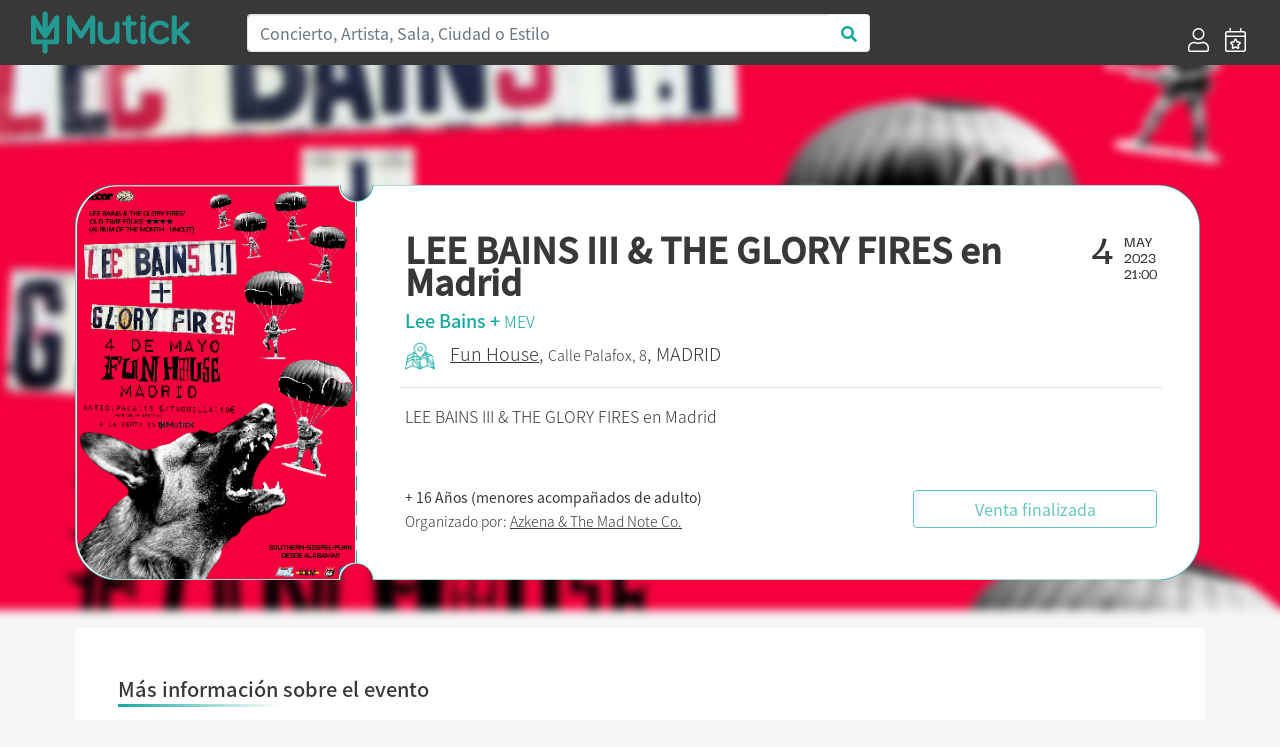

--- FILE ---
content_type: text/html; charset=UTF-8
request_url: https://mutick.com/e/entradas-lee-bains-madrid
body_size: 7908
content:
<!DOCTYPE html>
<html lang="es">

<head>
    <meta charset="UTF-8">
    
    
    <title>LEE BAINS III & THE GLORY FIRES en Madrid - Mutick</title>
    
    <meta name="description" content="LEE BAINS III & THE GLORY FIRES en Madrid">
    <meta name="keywords" content="Mutick, entradas, compra entradas, vende entradas, conciertos, teatro, ticketing, promoción, Madrid, música en directo.">
    <meta http-equiv="X-UA-Compatible" content="IE=edge">
    <meta name="viewport" content="width=device-width, initial-scale=1, shrink-to-fit=no">
    <link rel="apple-touch-icon" sizes="57x57" href="https://mutick.com/templates/mutick/favicons/apple-icon-57x57.png">
    <link rel="apple-touch-icon" sizes="60x60" href="https://mutick.com/templates/mutick/favicons/apple-icon-60x60.png">
    <link rel="apple-touch-icon" sizes="72x72" href="https://mutick.com/templates/mutick/favicons/apple-icon-72x72.png">
    <link rel="apple-touch-icon" sizes="76x76" href="https://mutick.com/templates/mutick/favicons/apple-icon-76x76.png">
    <link rel="apple-touch-icon" sizes="114x114" href="https://mutick.com/templates/mutick/favicons/apple-icon-114x114.png">
    <link rel="apple-touch-icon" sizes="120x120" href="https://mutick.com/templates/mutick/favicons/apple-icon-120x120.png">
    <link rel="apple-touch-icon" sizes="144x144" href="https://mutick.com/templates/mutick/favicons/apple-icon-144x144.png">
    <link rel="apple-touch-icon" sizes="152x152" href="https://mutick.com/templates/mutick/favicons/apple-icon-152x152.png">
    <link rel="apple-touch-icon" sizes="180x180" href="https://mutick.com/templates/mutick/favicons/apple-icon-180x180.png">
    <link rel="icon" type="image/png" sizes="192x192"  href="https://mutick.com/templates/mutick/favicons/android-icon-192x192.png">
    <link rel="icon" type="image/png" sizes="32x32" href="https://mutick.com/templates/mutick/favicons/favicon-32x32.png">
    <link rel="icon" type="image/png" sizes="96x96" href="https://mutick.com/templates/mutick/favicons/favicon-96x96.png">
    <link rel="icon" type="image/png" sizes="16x16" href="https://mutick.com/templates/mutick/favicons/favicon-16x16.png">
    <link rel="manifest" href="https://mutick.com/templates/mutick/favicons/manifest.json">
    <meta name="msapplication-TileColor" content="#ffffff">
    <meta name="msapplication-TileImage" content="https://mutick.com/templates/mutick/favicons/ms-icon-144x144.png">
    <meta name="theme-color" content="#ffffff">

    <meta name="facebook-domain-verification" content="ajx68myuucgx6486himgf2r9pnyv8o" />

    <link rel="stylesheet" href="https://mutick.com/templates/mutick/mutick.css">
    
    <script type="application/ld+json">{
                  "@context": "http://schema.org",
                  "@type": "Organization",
                  "logo": "https://mutick.com/templates/mutick/img/logo.svg",
                  "name": "Mutick",
                  "url": "https://mutick.com/",
                  "sameAs": [
                    "https://www.facebook.com/Mutick.es",
                    "https://twitter.com/mutick_es",
                    "https://www.instagram.com/mutick_com/",
                    "https://www.linkedin.com/company/mutick/",
                    "https://www.tiktok.com/@mutick_com"
                  ]
                }</script>    <script type="application/ld+json">{
                  "@context": "http://schema.org",
                  "@type": "WebSite",
                  "name": "Mutick",
                  "url": "https://mutick.com/",
                  "potentialAction": {
                    "@type": "SearchAction",
                    "query-input": "required name=search_term_string",
                    "target": "https://mutick.com/buscador?s={search_term_string}"
                  }
                }</script>
    <link rel="canonical" href="https://mutick.com/e/entradas-lee-bains-madrid" />

<meta itemprop="name" content="LEE BAINS III & THE GLORY FIRES en Madrid" />
<meta itemprop="description" content="LEE BAINS III & THE GLORY FIRES en Madrid" />
<meta itemprop="image" content="https://mutick.com/img/eventos/cd4c91d0-29ae-4ccb-8181-0a1e6d52d4a1/cd4c91d0-29ae-4ccb-8181-0a1e6d52d4a1_cartel.jpg" />

<meta property="og:title" content="LEE BAINS III & THE GLORY FIRES en Madrid" />
<meta property="og:locale" content="es_ES" />
<meta property="og:type" content="activity" />
<meta property="og:description" content="LEE BAINS III & THE GLORY FIRES en Madrid" />
<meta property="og:image" content="https://mutick.com/img/eventos/cd4c91d0-29ae-4ccb-8181-0a1e6d52d4a1/cd4c91d0-29ae-4ccb-8181-0a1e6d52d4a1_cartel.jpg" />
<meta property="og:url" content="https://mutick.com/e/entradas-lee-bains-madrid" />
<meta property="og:site_name" content="mutick.com" />

<meta name="twitter:card" content="summary_large_image" />
<meta name="twitter:title" content="LEE BAINS III & THE GLORY FIRES en Madrid" />
<meta name="twitter:description" content="LEE BAINS III & THE GLORY FIRES en Madrid" />
<meta name="twitter:image" content="https://mutick.com/img/eventos/cd4c91d0-29ae-4ccb-8181-0a1e6d52d4a1/cd4c91d0-29ae-4ccb-8181-0a1e6d52d4a1_cartel.jpg" />



<script data-n-head="ssr" type="application/ld+json">{"@context": "https://schema.org","@type": "Event","name": "LEE BAINS III & THE GLORY FIRES en Madrid","url": "https://mutick.com/e/entradas-lee-bains-madrid","startDate": "2023-05-04T21:00:00+0200","endDate": "2023-05-04T23:20:00+0200","eventStatus": "https://schema.org/EventScheduled","image": "https://mutick.com/img/eventos/cd4c91d0-29ae-4ccb-8181-0a1e6d52d4a1/cd4c91d0-29ae-4ccb-8181-0a1e6d52d4a1_cartel.jpg","description": "LEE BAINS III & THE GLORY FIRES en Madrid", "organizer": {"@type": "Organization","name": "Azkena & The Mad Note Co.","url": "https://mutick.com/o/the-mad-note-co","image": "https://mutick.com/img/promotores/55/the-mad-note-co-logo.jpg"}, "eventAttendanceMode": "https://schema.org/OfflineEventAttendanceMode","location": {"@type": "Place","name": "Fun House","url": "https://mutick.com/v/fun-house","address": {"@type": "PostalAddress","streetAddress": "Palafox, 8","addressLocality": "Madrid","postalCode": "28010","addressRegion": "Madrid","addressCountry": "ES"}}, "performer": [{"@type": "PerformingGroup","name": "Lee Bains","url": "https://mutick.com/a/lee-bains"},{"@type": "PerformingGroup","name": "MEV","url": "https://mutick.com/a/mev"}], "offers": [{"@type": "Offer","name": "Entrada General ","description": "Taquilla 18€","url": "https://mutick.com/e/entradas-lee-bains-madrid","price": "15.0000","priceCurrency": "EUR","availability": "https://schema.org/InStock","validFrom": "2022-12-08","validThrough": "2023-05-04T23:20:00"}]}</script>

<link rel="stylesheet" href="/assets/js/air-datepicker/css/datepicker.min.css">
<link rel="stylesheet" href="/assets/js/fullcalendar-5.1.0/main.min.css">
<style>
    #imagen-portada:before {
        background-image: url('/img/eventos/cd4c91d0-29ae-4ccb-8181-0a1e6d52d4a1/cd4c91d0-29ae-4ccb-8181-0a1e6d52d4a1_portada.jpg');
    }


</style>    
    
    <!-- Virtual -->
    
    <!-- Google Tag Manager -->
    <script>(function(w,d,s,l,i){w[l]=w[l]||[];w[l].push({'gtm.start':
    new Date().getTime(),event:'gtm.js'});var f=d.getElementsByTagName(s)[0],
    j=d.createElement(s),dl=l!='dataLayer'?'&l='+l:'';j.async=true;j.src=
    'https://www.googletagmanager.com/gtm.js?id='+i+dl;f.parentNode.insertBefore(j,f);
    })(window,document,'script','dataLayer','GTM-PSCJGRP');</script>
    <!-- End Google Tag Manager -->

    <!-- Meta Pixel Code -->
    <script>
    !function(f,b,e,v,n,t,s)
    {if(f.fbq)return;n=f.fbq=function(){n.callMethod?
    n.callMethod.apply(n,arguments):n.queue.push(arguments)};
    if(!f._fbq)f._fbq=n;n.push=n;n.loaded=!0;n.version='2.0';
    n.queue=[];t=b.createElement(e);t.async=!0;
    t.src=v;s=b.getElementsByTagName(e)[0];
    s.parentNode.insertBefore(t,s)}(window, document,'script',
    'https://connect.facebook.net/en_US/fbevents.js');
    fbq('init', '2715299022027415');
    fbq('track', 'PageView');
    </script>
    <!-- End Meta Pixel Code -->

</head>

<body class="d-flex flex-column min-vh-100 section-evento device-desktop">
    <!-- Google Tag Manager (noscript) -->
    <noscript><iframe src="https://www.googletagmanager.com/ns.html?id=GTM-PSCJGRP"
    height="0" width="0" style="display:none;visibility:hidden"></iframe></noscript>
    <!-- End Google Tag Manager (noscript) -->
    
    <!-- Meta Pixel Code (noscript) -->
    <noscript><img height="1" width="1" style="display:none"
    src="https://www.facebook.com/tr?id=2715299022027415&ev=PageView&noscript=1"
    /></noscript>
    <!-- End Meta Pixel Code -->

        <!-- ***** Cabecera ***** -->
    <header id="header-area" class="sticky-top bg-secondary">
        <div class="main-header-area">
            <nav class="navbar navbar-expand-lg bg-secondary">
                <div id="logo" class="navbar-brand col-sm-20 col-md-4 d-flex align-items-center">
                    <a href="https://mutick.com/" title="Inicio" class="w-100">                         <img class="img-fluid"
                             src="https://mutick.com/templates/mutick/img/logo.svg"
                             alt="LEE BAINS III & THE GLORY FIRES en Madrid - Mutick"
                             width="159" height="48"                            />
                    </a>                 </div>
                
                <button class="navbar-toggler" type="button" data-toggle="collapse" data-target="#navbarSupportedContent" aria-controls="navbarSupportedContent" aria-expanded="false" aria-label="Toggle navigation">
                    <i class="far fa-bars fa-2x text-white"></i>
                </button>

                <div class="collapse navbar-collapse bg-secondary" id="navbarSupportedContent">
                    <div class="col-md-15 col-sm-24 d-none d-lg-block"><form id="header-buscador" action="/buscador" class="form-inline">
                    <div class="input-group w-100">
                        <input class="form-control col-sm-24 border-right-0 border" type="search" placeholder="Concierto, Artista, Sala, Ciudad o Estilo" id="header-buscar" name="s">
                        <span class="input-group-append">
                            <button class="btn text-primary bg-white border-left-0 border buscador-send" type="button" data-zone="header">
                                <i class="fa fa-search"></i>
                            </button>
                          </span>
                    </div>
                </form></div>
                                            <ul class="ml-4 ml-md-auto navbar-nav align-self-end">
                                                            <li class="nav-item d-flex align-items-center px-lg-2">
                                    <a href="https://mutick.com/login" title="Acceder">
                                        <i class="d-none d-lg-block fal fa-user fa-1-5x"></i>
                                        <span class="d-block d-md-none">Acceder</span></a>
                                </li>
                                <li class="nav-item d-flex align-items-center px-lg-2">
                                    <a href="https://mutick.com/e/crear" title="Crear Evento">
                                        <i class="d-none d-lg-block fal fa-calendar-star fa-1-5x"></i>
                                        <span class="d-block d-md-none">Crear Evento</span></a>
                                </li>
                                
                        </ul>
                                        </div>
            </nav>
        </div>
    </header>
    <!-- ***** Cabecera END ***** -->
        
    <!-- ***** Contenido ***** -->
    <div id="content" class="flex-grow-1 d-flex flex-column"><section id="eventos" class="container flex-grow-1"
         data-sesiones="false"
         data-evento="entradas-lee-bains-madrid"
         data-uuid="cd4c91d0-29ae-4ccb-8181-0a1e6d52d4a1"
>

    <div id="imagen-portada" class="w-100 d-none d-md-block position-absolute"></div>
    
    <div id="template-entrada" class="row w-100">
        <div id="template-entrada-cartel" class="d-none d-md-block">
            <svg viewBox="0 0 280 395">
              <defs>
                <mask id="mask">
                  <rect fill="#000000" x="0" y="0" width="280" height="395"></rect>
                  <path fill="#ffffff" d="M278,16.2c-8.9,0-16.1-7.3-16.1-16.2H41.8C18.7,0,0,18.8,0,42.1v308.8C0,374.2,18.7,393,41.8,393h220.1 c0-9,7.2-16.2,16.1-16.2V16.2z"></path>
                </mask>
              </defs>
              <image mask="url(#mask)" xmlns:xlink="http://www.w3.org/1999/xlink" xlink:href="/img/eventos/cd4c91d0-29ae-4ccb-8181-0a1e6d52d4a1/cd4c91d0-29ae-4ccb-8181-0a1e6d52d4a1_cartel.jpg" width="280" height="395"></image>
            </svg>
        </div>
        <div id="template-entrada-info" class="col flex-grow-1 d-flex flex-column px-3 px-lg-5 py-2 pt-3 py-lg-3 py-xl-5">
            <div class="row">
                <div class="col template-entrada-nombre-evento">
                    <h1>LEE BAINS III & THE GLORY FIRES en Madrid</h1>
                </div>
                <div class="col-auto d-none d-md-block">
                    <div class="row">
                        <div class="col template-entrada-fecha-dia">4</div>
                        <div class="col template-entrada-fecha-resto">
                            MAY<br />2023<br />21:00                        </div>
                    </div>
                </div>
            </div>
            <div class="row d-md-none">
                <div class="col">
                    4 MAYO de 2023 a las 21:00                </div>
            </div>
            <div class="row mt-1">
                <div class="col text-primary template-entrada-artistas">
                    Lee Bains + <a href="https://mutick.com/a/mev">MEV</a>                </div>
            </div>
            <div class="row mt-2">
                <div class="col template-entrada-localizacion">
                    <a class="evento-como-llegar" target="_blank" href="https://www.google.com/maps?saddr=My+Location&daddr=40.4313482,-3.7011866&z=14"><img src="/img/icono_mapa_mutick.png" width="30" title="Cómo legar" alt="Cómo legar" /></a><a href="https://mutick.com/v/fun-house"title="Mas eventos de Fun House - Madrid">Fun House</a>, <small>Calle Palafox, 8</small>, MADRID<strong class="d-block d-md-none mt-2"><small>+ 16 Años (menores acompañados de adulto)</small></strong>                </div>
            </div>

            <div class="row d-none d-lg-block">
                <div class="col my-3 border-top"></div>
            </div>

            <div class="row d-none d-lg-block">
                <div class="col template-entrada-descripcion">
                    LEE BAINS III & THE GLORY FIRES en Madrid                </div>
            </div>

            <div class="row mt-auto justify-content-center justify-content-lg-between align-items-center">
                <div class="col template-entrada-organizado d-none d-lg-block">
                    <strong>+ 16 Años (menores acompañados de adulto)</strong><br />Organizado por: <a href="https://mutick.com/o/the-mad-note-co"
                                  title="Mas eventos de Azkena & The Mad Note Co."
                                  class="">Azkena & The Mad Note Co.</a>                </div>
                <div class="col-24 col-md-16 col-lg-8 mt-3 mt-md-0">
                    <div class="btn btn-outline-primary w-100 disabled" disabled >Venta finalizada</div>                </div>
            </div>
        </div>
    </div>

    <div id="evento-informacion" class="bg-white mt-0 mt-md-5 p-3 p-lg-5">
        <div class="row d-md-none mb-4">
            <div class="col-24 mt-3 mb-4 border-top"></div>
            <div class="col-24">
                <picture class="img-fluid w-100">
                    <source srcset="/img/eventos/cd4c91d0-29ae-4ccb-8181-0a1e6d52d4a1/cd4c91d0-29ae-4ccb-8181-0a1e6d52d4a1_cartel.jpg.webp" type="image/webp">
                    <img src="/img/eventos/cd4c91d0-29ae-4ccb-8181-0a1e6d52d4a1/cd4c91d0-29ae-4ccb-8181-0a1e6d52d4a1_cartel.jpg" class="img-fluid w-100" width="" height="" alt="LEE BAINS III & THE GLORY FIRES en Madrid" />
                </picture>            </div>
             <div class="col-24 template-entrada-descripcion">
                LEE BAINS III & THE GLORY FIRES en Madrid            </div>
        </div>

        <div class="row">
            <h2 class="d-flex mutick-line-bottom">Más información sobre el evento</h2>
            <div id="evento-informacion-descipcion" class="col-24 mt-4 text-break">
                <?xml encoding="utf-8" ?><p>Entradas&nbsp;    LEE BAINS III &amp; THE GLORY&nbsp;FIRES en Madrid</p><p>&nbsp; &nbsp; Lee Bains III and the Glory Fires<br>"Lee Bains + The Glory Fires son desde hace mucho una de mis bandas de rock n&rsquo; roll en directo favoritas, tirando abajo las paredes de las salas de medio mundo y creciendo exponencialmente con cada disco, convirti&eacute;ndose en uno de los grupos m&aacute;s punzantes y pol&iacute;ticamente inspiradores de los &uacute;ltimos tiempos. Old-Time Folks, armado por el veterano productor de Drive-By Truckers David Barbe, les lleva a nuevos niveles s&oacute;nicos, capturando fielmente su asalto a los escenarios como uno de esos discos que quieres poner m&aacute;s y m&aacute;s alto una y otra vez&rdquo;<br>-&nbsp;Patterson Hood (Drive-By Truckers)<br>&lsquo;Old-Time Folks&rsquo; es el cuarto disco de Lee Bains + The Glory Fires, publicado por Don Giovanni Records. La banda de Alabama se ha labrado una reputaci&oacute;n siendo lo que NPR Music define como &ldquo;punks activados por los salmos m&aacute;s jodidamente calientes del rock sure&ntilde;o&rdquo;. La l&iacute;rica de Bains, repleta de incisivos comentarios sociales sin pelos en la lengua, denuncia la opresi&oacute;n a minor&iacute;as, defiende a los trabajadores, reclama justicia, mediante la idea esencial de &ldquo;tirar abajo los muros&rdquo; a base de gospel-punk sure&ntilde;o.<br>&lsquo;Old-Time Folks&rsquo; es la &uacute;ltima deconstrucci&oacute;n de ese estilo y ese esp&iacute;ritu. En manos de David Barbe en su estudio de Athens, Georgia (responsible de grabaciones para Drive-By Truckers, Sugar, Son Volt, Vic Chesnutt y un buen n&uacute;mero m&aacute;s de nombres c&eacute;lebres), las canciones muestran el trabajo m&aacute;s &iacute;ntimo, vulnerable y espiritual de la banda, sin alejarse de la tem&aacute;tica pol&iacute;tica, hist&oacute;rica y filos&oacute;fica de las profundidades de los Estados Unidos de Am&eacute;rica. Una pila de historias liberadoras, reconciliadoras o directamente luchadoras que dibujan un amplio arco de libertad, justicia, comunidad y celebraci&oacute;n, con el sentido mel&oacute;dico de Bains transform&aacute;ndolo todo en himnos de pu&ntilde;o en alto. &iexcl;No pasar&aacute;n!&nbsp; &nbsp;&nbsp;<br></p><p><br></p><p><img src="https://mutick.com/img/eventos/cd4c91d0-29ae-4ccb-8181-0a1e6d52d4a1/cd4c91d0-29ae-4ccb-8181-0a1e6d52d4a1_contenido.jpg" style="width: 50%;" data-filename="" alt="LEE BAINS III &amp; THE GLORY FIRES en Madrid - Mutick"><br></p>
            </div>
        </div>

        <div id="evento-informacion-otra" class="row flex-column justify-content-center mt-4 mb-5">
            <div class="col-auto text-center evento-informacion-otra-organizado">
                <div class="row">
                    <div class="col-24">
                        <div class="h2">Organizado por</div><a href="https://mutick.com/o/the-mad-note-co"
                                      title="Mas eventos de Azkena & The Mad Note Co."
                                    >
                                        <p class="m-0"><picture class="img-fluid ">
                    <source srcset="/img/promotores/55/the-mad-note-co-logo.jpg.webp" type="image/webp">
                    <img src="/img/promotores/55/the-mad-note-co-logo.jpg" class="img-fluid " width="249" height="199" alt="Azkena & The Mad Note Co." />
                </picture></p>
                                        <p class="m-0">Azkena & The Mad Note Co.</p></a>                    </div>
                </div>
                <div class="row justify-content-center mt-2">
                    <div class="col-auto d-flex">
                        <div class="boton-blanco">
                            <a href="#" class="" title=""><i class="fas fa-envelope"></i></a>
                        </div>
                        <div class="boton-blanco pointer favoritos-add" data-promotor="the-mad-note-co">
                            <i class="fas fa-heart"></i>
                        </div>
                    </div>
                </div>
            </div>

            <div class="col-auto mt-4 text-center">
                <div class="h2">Etiquetas</div>
                <div class="evento-informacion-otra-tags lista-tags">
                    <div class="lista-tags-tag m-2">
                                        <a href="https://mutick.com/c/rock" title="Eventos de:: Rock">Rock</a>
                                    </div><div class="lista-tags-tag m-2">
                                        <a href="https://mutick.com/a/lee-bains" title="Eventos de:: Lee Bains">Lee Bains</a>
                                    </div><div class="lista-tags-tag m-2">
                                        <a href="https://mutick.com/a/mev" title="Eventos de:: MEV">MEV</a>
                                    </div>                </div>
            </div>
        </div>
    </div>

    </section>

<div class="modal fade" id="modal-comprar-entradas" tabindex="-1" role="dialog" data-backdrop="static" data-keyboard="false" aria-labelledby="eventoPreviewTitle" aria-hidden="true">
    <div class="modal-dialog modal-xl modal-dialog-centered" role="document">
        <div class="modal-content">
            <div class="modal-header">
                <div class="row w-100">
                    <div class="col">
                        <div id="booking-time" class="text-center text-primary"></div>
                        <div class="modal-title h1">LEE BAINS III & THE GLORY FIRES en Madrid</div>
                        <h4 id="modal-comprar-entradas-sala-fecha">
                            <spam id="modal-comprar-entradas-sala">Madrid, Fun House</spam>
                            <spam id="modal-comprar-entradas-fecha"></spam>
                        </h4>
                    </div>
                </div>
                <button type="button" class="close modal-comprar-entradas-close" aria-label="Close">
                    <span aria-hidden="true">&times;</span>
                </button>
            </div>
            <div class="modal-body">
                <div class="row flex-column flex-md-row">
                    <div id="modal-comprar-entradas-datos" class="col col-md-16 py-0 px-0 px-md-4"></div>
                    <div id="modal-comprar-entradas-resumen" class="col col-md-8 p-0">
                        <div class="w-100 sticky-top">
                            <div class="row d-none d-md-block">
                                <div class="col-24">
                                    <picture class="img-fluid ">
                    <source srcset="/img/eventos/cd4c91d0-29ae-4ccb-8181-0a1e6d52d4a1/cd4c91d0-29ae-4ccb-8181-0a1e6d52d4a1_portada.jpg.webp" type="image/webp">
                    <img src="/img/eventos/cd4c91d0-29ae-4ccb-8181-0a1e6d52d4a1/cd4c91d0-29ae-4ccb-8181-0a1e6d52d4a1_portada.jpg" class="img-fluid " width="" height="" alt="LEE BAINS III & THE GLORY FIRES en Madrid" />
                </picture>                                </div>
                            </div>
                            <div id="modal-comprar-entradas-resumen-pedido-mutick" class="row mx-2 my-4">
                                <div class="col-24 h4 pb-1 border-bottom border-secondary">Resumen del pedido</div>
                                <div id="modal-comprar-entradas-resumen-pedido" class="col-24">
                                    <div id="resumen-pedido-lineas">
                                        <div id="entradas-no-seleccionado" class="text-center">No has seleccionado entradas</div>
                                    </div>
                                    <div id="modal-comprar-entradas-resumen-pedido-total" class="row mt-4 font-weight-bold">
                                        <div class="col">Total</div>
                                        <div id="modal-comprar-entradas-resumen-pedido-importe" class="col-auto">0€</div>
                                    </div>
                                </div>
                            </div>
                        </div>
                    </div>
                </div>
            </div>
            <div class="modal-footer"></div>
        </div>
    </div>
</div>

    </div>
    <!-- ***** Contenido END ***** -->

        <!-- ***** PIE ***** -->
    <footer id="footer-area" class="mt-auto bg-secondary">
        <div class="container">
            <div class="row justify-content-between">
                <div class="col-24 col-lg-6">
                    <div class="col-22">
                        <img src="https://mutick.com/templates/mutick/img/logo.svg" width="242" height="73" alt="Mutick" />
                    </div>
                </div>

                <div class="col-24 col-sm-8 col-lg-4">
                                            <div class="single-footer-widget">
                            <h5 class="widget-title">Información</h5>

                            <nav>
                                <ul class="our-link">
                                    <li><a target="_blank" href="//mutick.com/docs/mutick-presentacion-22.pdf">Quienes Somos</a></li>
                                    					<li><a href="mailto:hola@mutick.com">Contacto</a></li>
                                </ul>
                            </nav>
                        </div>
                                        </div>

                <div class="col-24 col-sm-8 col-lg-4">
                                            <div class="single-footer-widget">
                            <h5 class="widget-title">Categorías</h5>

                            <nav>
                                <ul class="our-link"><li><a href="https://mutick.com/c/festival" title="Festival">Festival</a></li><li><a href="https://mutick.com/c/indie" title="Indie">Indie</a></li><li><a href="https://mutick.com/c/metal" title="Metal">Metal</a></li><li><a href="https://mutick.com/c/pop" title="Pop">Pop</a></li><li><a href="https://mutick.com/c/rock" title="Rock">Rock</a></li></ul>                            </nav>
                        </div>
                                        </div>

                <div class="col-24 col-sm-8 col-lg-4">
                                            <div class="single-footer-widget">
                            <h5 class="widget-title">Contacto</h5>

                            <div class="footer-content">
                                <p>
                                                                        <a href="https://wa.me/+34629652791" target="_blank">WhatsApp</a>
                                    <br />
                                    Horario: 10 a 21h                                    <br />
                                    Corazón de María, 64, 28002, Madrid, España                                    <br />
                                    hola@mutick.com                                </p>
                            </div>
                        </div>
                                        </div>

                <div class="col-24 col-sm-8 col-lg-5">
                                            <div class="single-footer-widget">
                            <h5 class="widget-title">Social Media</h5>
                            <div class="footer-social">
                                <ul class="row">
                                    <li class="facebook" title="" data-original-title="Facebook">
                                                <a href="https://www.facebook.com/Mutick.es" data-toggle="tooltip" data-placement="top" title="" data-original-title="Facebook"><i class="fab fa-facebook-f"></i></a></li>
<li class="twitter" title="" data-original-title="Twitter">
                                                <a href="https://twitter.com/mutick_com" data-toggle="tooltip" data-placement="top" title="" data-original-title="Twitter"><i class="fab fa-twitter"></i></a></li>
<li class="instagram" title="" data-original-title="Instagram">
                                                <a href="https://www.instagram.com/mutick_com/" data-toggle="tooltip" data-placement="top" title="" data-original-title="Instagram"><i class="fab fa-instagram"></i></a></li>
                                </ul>
                            </div>
                        </div>
                                            <div class="row">
                        <div class="col-12">
                            <div id="musicos-por-salud" class="">
                                <a href="https://www.musicosporlasalud.org/" target="_blank" title="Músicos por la Salud" rel=“nofollow”>
                                    <img src="/img/Logotipo_MusicosPorLaSalud_blanco.png" width="109" height="80" class="img-fluid" alt="Músicos por la Salud" /></a>
                            </div>
                        </div>
                        <div class="col-12">
                            <div id="turkana" class="">
                                <a href="https://www.cirugiaenturkana.com/" target="_blank" title="Madrid en Vivo" rel=“nofollow”>
                                    <img src="/img/Logo_Turkana.jpg" width="109" height="71" class="img-fluid" alt="Turkana" /></a>
                            </div>
                        </div>
                        <div class="col-12">
                            <div id="madrid-en-vivo" class="">
                                <a href="https://madridenvivo.com/" target="_blank" title="Madrid en Vivo" rel=“nofollow”>
                                    <img src="/img/logo_MEV_blanco.png" width="109" height="71" class="img-fluid" alt="Madrid en Vivo" /></a>
                            </div>
                        </div>
                    </div>
                </div>
            </div>
            
            <div class="row mb-3 justify-content-between">
                <div class="col-24 col-md-4">© Copyright 2026 Mutick</div>
                <div class="col-24 col-md-8 text-center"><img src="/img/metodos_pago.png" class="img-fluid" width="410" height="30" alt="Métodos de pago permitidos" /></div>
                                    <div class="col-24 col-md-11 text-right">
                        <a href="https://mutick.com/condiciones-de-compra" title=""><small>Condiciones de Compra</small></a>
                        |
                        <a href="https://mutick.com/aviso-legal" title=""><small>Aviso Legal</small></a>
                        |
                        <a href="https://mutick.com/politica-de-privacidad" title=""><small>Política de Privacidad</small></a>
                        |
                        <a href="https://mutick.com/politica-de-cookies" title=""><small>Política de Cookies</small></a>
                    </div>
                                </div>
        </div>
    </footer>
    <!-- ***** Footer Area End ***** -->
    
    <script>var mutick_lang = {"name":"Spain","native":"Espa\u00f1a","phone":"34","continent":"EU","capital":"Madrid","currency":"EUR","languages":["es","eu","ca","gl","oc"],"country_iso":"es","locale":"es_ES"};</script>

    <!-- ******* JS ******* -->
    <script src="https://mutick.com/templates/mutick/js/jquery.min.js"></script>
    <script src="https://mutick.com/templates/mutick/js/popper.min.js"></script>
    <script src="https://mutick.com/templates/mutick/js/bootstrap.min.js"></script>
    <script src="/assets/js/jquery.form.min.js"></script>
    <script src="/assets/js/toastr/toastr.min.js"></script>
    <link rel="stylesheet" href="/assets/js/toastr/toastr.css">
    <script src="/assets/js/jquery-validation/jquery.validate.min.js"></script>
    <script src="/assets/js/jquery-validation/additional-methods.min.js"></script>
    <script src="/assets/js/jquery-validation/localization/messages_es.min.js"></script>    
        
    <!-- Propio -->
    <script src="/assets/js/functions.min.js"></script>
    <script src="/assets/js/init.min.js"></script>
    
    <script src="/assets/js/air-datepicker/js/datepicker.min.js"></script>
<script src="/assets/js/air-datepicker/js/i18n/datepicker.es.js"></script>
<script src="/assets/js/momentjs-2.27.0/moment.min.js"></script>
<script src="/assets/js/fullcalendar-5.1.0/main.min.js"></script>
<script src="/assets/js/fullcalendar-5.1.0/locales/es.js"></script>
<script src="/assets/js/comprar_entradas.min.js"></script>



</body>

</html>


--- FILE ---
content_type: image/svg+xml
request_url: https://mutick.com/img/entrada_evento_redondo.svg
body_size: 483
content:
<?xml version="1.0" encoding="utf-8"?>
<svg version="1.1" id="Capa_1" xmlns="http://www.w3.org/2000/svg" xmlns:xlink="http://www.w3.org/1999/xlink" x="0px" y="0px"
	 viewBox="0 0 1129.8 396.8" style="enable-background:new 0 0 1129.8 396.8;" xml:space="preserve">
<style type="text/css">
	.st0{fill:#FFFFFF;stroke:#13A89E;stroke-width:0.75;stroke-miterlimit:11.3386;}
	.st1{fill:none;stroke:#13A89E;stroke-miterlimit:11.3386;stroke-dasharray:15,10;}
</style>
<path class="st0" d="M299.1,0c0,9.1-7.3,16.4-16.4,16.4S266.3,9.1,266.3,0H42.5C19,0,0,19,0,42.5v311.8c0,23.5,19,42.5,42.5,42.5
	h223.8c0-9.1,7.3-16.4,16.4-16.4s16.4,7.3,16.4,16.4h788.1c23.5,0,42.5-19,42.5-42.5V42.5c0-23.5-19-42.5-42.5-42.5H299.1z"/>
<line id="linea_corte" class="st1" x1="282.7" y1="17.1" x2="282.7" y2="380.3"/>
</svg>


--- FILE ---
content_type: application/javascript
request_url: https://mutick.com/assets/js/fullcalendar-5.1.0/locales/es.js
body_size: 347
content:
FullCalendar.globalLocales.push(function () {
  'use strict';

  var es = {
    code: "es",
    week: {
      dow: 1, // Monday is the first day of the week.
      doy: 4  // The week that contains Jan 4th is the first week of the year.
    },
    buttonText: {
      prev: "Ant",
      next: "Sig",
      today: "Hoy",
      month: "Mes",
      week: "Semana",
      day: "Día",
      list: "Agenda"
    },
    weekText: "Sm",
    allDayText: "Todo el día",
    moreLinkText: "más",
    noEventsText: "No hay eventos para mostrar"
  };

  return es;

}());
